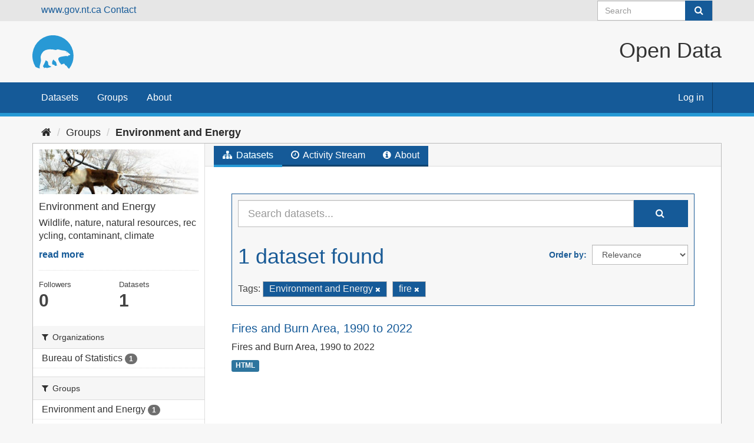

--- FILE ---
content_type: text/html; charset=utf-8
request_url: https://opendata.gov.nt.ca/group/environment-and-energy?tags=Environment+and+Energy&tags=fire
body_size: 17496
content:
<!DOCTYPE html>
<!--[if IE 9]> <html lang="en" class="ie9"> <![endif]-->
<!--[if gt IE 8]><!--> <html lang="en"> <!--<![endif]-->
  <head>
    <meta charset="utf-8" />
      <meta name="generator" content="ckan 2.9.8" />
      <meta name="viewport" content="width=device-width, initial-scale=1.0">
    <title>Environment and Energy - Groups - Open Data</title>

    
    
  <link rel="shortcut icon" href="/GNWT_Bear_Logo_2016_P109-6C.svg" />
    
  <link rel="alternate" type="application/atom+xml" title="Open Data - Datasets in group: Environment and Energy" href="/feeds/group/environment-and-energy.atom" />

  
    
      
      
      
    

    
    


  


    
      
      
    

    
    <link href="/webassets/base/2471d0b8_main.css" rel="stylesheet"/>
<link href="/webassets/ckanext-harvest/c95a0af2_harvest_css.css" rel="stylesheet"/>
<link href="/webassets/ckanext-scheming/2deda21a_scheming_css.css" rel="stylesheet"/>

<link rel="stylesheet" href="/css/gnwt.css" />
<script>(function(w,d,s,l,i){w[l]=w[l]||[];w[l].push({'gtm.start':
    new Date().getTime(),event:'gtm.js'});var f=d.getElementsByTagName(s)[0],
    j=d.createElement(s),dl=l!='dataLayer'?'&l='+l:'';j.async=true;j.src=
    'https://www.googletagmanager.com/gtm.js?id='+i+dl;f.parentNode.insertBefore(j,f);
    })(window,document,'script','dataLayer','GTM-NPNL7MH');</script>

    

  </head>

  
  <body data-site-root="https://opendata.gov.nt.ca/" data-locale-root="https://opendata.gov.nt.ca/" >

    
    <div class="sr-only sr-only-focusable"><a href="#content">Skip to content</a></div>
  

  
     
<div class="account-masthead">
  <div class="container">
    <a href="https://www.gov.nt.ca" class="header links">www.gov.nt.ca</a>
    <a href="https://www.gov.nt.ca/en/contact-gnwt" class="header-links">Contact</a>


    
      <form class="section site-search simple-input" action="/dataset/" method="get">
        <div class="field">
          <label for="field-sitewide-search">Search Datasets</label>
          <input id="field-sitewide-search" type="text" class="form-control" name="q" placeholder="Search" aria-label="Search datasets"/>
          <button class="btn-search" type="submit" aria-label="Submit"><i class="fa fa-search"></i></button>
        </div>
      </form>
      
  </div>
</div>

<header>
  <div class="header-image container">
     
    <a class="logo" href="/"><img src="/uploads/admin/2023-01-06-192146.085083GNWTBearLogo2016P109-6C.svg"
        alt="Open Data" title="Open Data" class="logo"/></a>
     
    <H1 class="title">Open Data</H1>
  </div>
  
</header>
<header class="navbar navbar-static-top masthead">
    
  <div class="container">
    <div class="navbar-right">
      <button data-target="#main-navigation-toggle" data-toggle="collapse" class="navbar-toggle collapsed" type="button" aria-label="expand or collapse" aria-expanded="false">
        <span class="sr-only">Toggle navigation</span>
        <span class="fa fa-bars"></span>
      </button>
    </div>


    <div class="collapse navbar-collapse" id="main-navigation-toggle">
      
      <nav class="section navigation">
        <ul class="nav nav-pills">
            
		<li><a href="/dataset/">Datasets</a></li><li><a href="/group/">Groups</a></li><li><a href="/about">About</a></li>
	    
        </ul>
      </nav>
      

    </div>
     
    <nav class="account not-authed" aria-label="Account">
      <ul class="list-unstyled">
        
        <li><a href="/user/login">Log in</a></li>
         
      </ul>
    </nav>
     
  </div>
  
    <noscript><iframe src="https://www.googletagmanager.com/ns.html?id=GTM-NPNL7MH"
      height="0" width="0" style="display:none;visibility:hidden"></iframe></noscript>
</header>

  
    <div class="main">
      <div id="content" class="container">
        
          
            <div class="flash-messages">
              
                
              
            </div>
          

          
            <div class="toolbar" role="navigation" aria-label="Breadcrumb">
              
                
                  <ol class="breadcrumb">
                    
<li class="home"><a href="/" aria-label="Home"><i class="fa fa-home"></i><span> Home</span></a></li>
                    
  <li><a href="/group/">Groups</a></li>
  <li class="active"><a href="/group/environment-and-energy">Environment and Energy</a></li>

                  </ol>
                
              
            </div>
          

          <div class="row wrapper">
            
            
            

            
              <aside class="secondary col-sm-3">
                
                
  
  
<div class="module context-info">
  <section class="module-content">
    
    
    <div class="image">
      <a href="">
        <img src="https://opendata.gov.nt.ca/uploads/group/2022-12-17-215007.108914environmentwildlife.jpg" width="190" height="118" alt="environment-and-energy" />
      </a>
    </div>
    
    
    <h1 class="heading">
      Environment and Energy
      
    </h1>
    
    
    
      <p class="description">
        Wildlife, nature, natural resources, recycling, contaminant, climate
      </p>
      <p class="read-more">
        <a href="/group/about/environment-and-energy">read more</a>
      </p>
    
    
    
      
      <div class="nums">
        <dl>
          <dt>Followers</dt>
          <dd data-module="followers-counter" data-module-id="2225d00e-367e-401f-8821-4fb8bc404f9f" data-module-num_followers="0"><span>0</span></dd>
        </dl>
        <dl>
          <dt>Datasets</dt>
          <dd><span>1</span></dd>
        </dl>
      </div>
      
      
      <div class="follow_button">
        
      </div>
      
    
    
  </section>
</div>


  <div class="filters">
    <div>
      
        

    
    
	
	    
	    
		<section class="module module-narrow module-shallow">
		    
			<h2 class="module-heading">
			    <i class="fa fa-filter"></i>
			    
			    Organizations
			</h2>
		    
		    
			
			    
				<nav aria-label="Organizations">
				    <ul class="list-unstyled nav nav-simple nav-facet">
					
					    
					    
					    
					    
					    <li class="nav-item">
						<a href="/group/2225d00e-367e-401f-8821-4fb8bc404f9f?tags=Environment+and+Energy&amp;tags=fire&amp;organization=bureau-of-statistics" title="">
						    <span class="item-label">Bureau of Statistics</span>
						    <span class="hidden separator"> - </span>
						    <span class="item-count badge">1</span>
						</a>
					    </li>
					
				    </ul>
				</nav>

				<p class="module-footer">
				    
					
				    
				</p>
			    
			
		    
		</section>
	    
	
    

      
        

    
    
	
	    
	    
		<section class="module module-narrow module-shallow">
		    
			<h2 class="module-heading">
			    <i class="fa fa-filter"></i>
			    
			    Groups
			</h2>
		    
		    
			
			    
				<nav aria-label="Groups">
				    <ul class="list-unstyled nav nav-simple nav-facet">
					
					    
					    
					    
					    
					    <li class="nav-item">
						<a href="/group/2225d00e-367e-401f-8821-4fb8bc404f9f?tags=Environment+and+Energy&amp;tags=fire&amp;groups=environment-and-energy" title="">
						    <span class="item-label">Environment and Energy</span>
						    <span class="hidden separator"> - </span>
						    <span class="item-count badge">1</span>
						</a>
					    </li>
					
				    </ul>
				</nav>

				<p class="module-footer">
				    
					
				    
				</p>
			    
			
		    
		</section>
	    
	
    

      
        

    
    
	
	    
	    
		<section class="module module-narrow module-shallow">
		    
			<h2 class="module-heading">
			    <i class="fa fa-filter"></i>
			    
			    Tags
			</h2>
		    
		    
			
			    
				<nav aria-label="Tags">
				    <ul class="list-unstyled nav nav-simple nav-facet">
					
					    
					    
					    
					    
					    <li class="nav-item">
						<a href="/group/2225d00e-367e-401f-8821-4fb8bc404f9f?tags=Environment+and+Energy&amp;tags=fire&amp;tags=environment" title="">
						    <span class="item-label">environment</span>
						    <span class="hidden separator"> - </span>
						    <span class="item-count badge">1</span>
						</a>
					    </li>
					
					    
					    
					    
					    
					    <li class="nav-item active">
						<a href="/group/2225d00e-367e-401f-8821-4fb8bc404f9f?tags=fire" title="">
						    <span class="item-label">Environment and Energy</span>
						    <span class="hidden separator"> - </span>
						    <span class="item-count badge">1</span>
						</a>
					    </li>
					
					    
					    
					    
					    
					    <li class="nav-item active">
						<a href="/group/2225d00e-367e-401f-8821-4fb8bc404f9f?tags=Environment+and+Energy" title="">
						    <span class="item-label">fire</span>
						    <span class="hidden separator"> - </span>
						    <span class="item-count badge">1</span>
						</a>
					    </li>
					
				    </ul>
				</nav>

				<p class="module-footer">
				    
					
				    
				</p>
			    
			
		    
		</section>
	    
	
    

      
        

    
    
	
	    
	    
		<section class="module module-narrow module-shallow">
		    
			<h2 class="module-heading">
			    <i class="fa fa-filter"></i>
			    
			    Formats
			</h2>
		    
		    
			
			    
				<nav aria-label="Formats">
				    <ul class="list-unstyled nav nav-simple nav-facet">
					
					    
					    
					    
					    
					    <li class="nav-item">
						<a href="/group/2225d00e-367e-401f-8821-4fb8bc404f9f?tags=Environment+and+Energy&amp;tags=fire&amp;res_format=HTML" title="">
						    <span class="item-label">HTML</span>
						    <span class="hidden separator"> - </span>
						    <span class="item-count badge">1</span>
						</a>
					    </li>
					
				    </ul>
				</nav>

				<p class="module-footer">
				    
					
				    
				</p>
			    
			
		    
		</section>
	    
	
    

      
        

    
    
	
	    
	    
		<section class="module module-narrow module-shallow">
		    
			<h2 class="module-heading">
			    <i class="fa fa-filter"></i>
			    
			    Licenses
			</h2>
		    
		    
			
			    
				<nav aria-label="Licenses">
				    <ul class="list-unstyled nav nav-simple nav-facet">
					
					    
					    
					    
					    
					    <li class="nav-item">
						<a href="/group/2225d00e-367e-401f-8821-4fb8bc404f9f?tags=Environment+and+Energy&amp;tags=fire&amp;license_id=GNWT" title="Open Government Licence -  Northwest Territories">
						    <span class="item-label">Open Government Lic...</span>
						    <span class="hidden separator"> - </span>
						    <span class="item-count badge">1</span>
						</a>
					    </li>
					
				    </ul>
				</nav>

				<p class="module-footer">
				    
					
				    
				</p>
			    
			
		    
		</section>
	    
	
    

      
    </div>
    <a class="close no-text hide-filters"><i class="fa fa-times-circle"></i><span class="text">close</span></a>
  </div>

              </aside>
            

            
              <div class="primary col-sm-9 col-xs-12" role="main">
                
                
                  <article class="module">
                    
                      <header class="module-content page-header">
                        
                        <ul class="nav nav-tabs">
                          
  <li class="active"><a href="/group/environment-and-energy"><i class="fa fa-sitemap"></i> Datasets</a></li>
  <li><a href="/group/activity/environment-and-energy/0"><i class="fa fa-clock-o"></i> Activity Stream</a></li>
  <li><a href="/group/about/environment-and-energy"><i class="fa fa-info-circle"></i> About</a></li>

                        </ul>
                      </header>
                    
                    <div class="module-content">
                      
                      
  
    
    
    







<form id="group-datasets-search-form" class="search-form" method="get" data-module="select-switch">

  
    <div class="input-group search-input-group">
      <input aria-label="Search datasets..." id="field-giant-search" type="text" class="form-control input-lg" name="q" value="" autocomplete="off" placeholder="Search datasets...">
      
      <span class="input-group-btn">
        <button class="btn btn-default btn-lg" type="submit" value="search" aria-label="Submit">
          <i class="fa fa-search"></i>
        </button>
      </span>
      
    </div>
  

  
    <span>
  
  

  
  
  
  <input type="hidden" name="tags" value="Environment and Energy" />
  
  
  
  
  
  <input type="hidden" name="tags" value="fire" />
  
  
  
  </span>
  

  
    
      <div class="form-select form-group control-order-by">
        <label for="field-order-by">Order by</label>
        <select id="field-order-by" name="sort" class="form-control">
          
            
              <option value="score desc, metadata_modified desc">Relevance</option>
            
          
            
              <option value="title_string asc">Name Ascending</option>
            
          
            
              <option value="title_string desc">Name Descending</option>
            
          
            
              <option value="metadata_modified desc">Last Modified</option>
            
          
            
          
        </select>
        
        <button class="btn btn-default js-hide" type="submit">Go</button>
        
      </div>
    
  

  
    
      <h1>

  
  
  
  

1 dataset found</h1>
    
  

  
    
      <p class="filter-list">
        
          
          <span class="facet">Tags:</span>
          
            <span class="filtered pill">Environment and Energy
              <a href="/group/environment-and-energy?tags=fire" class="remove" title="Remove"><i class="fa fa-times"></i></a>
            </span>
          
            <span class="filtered pill">fire
              <a href="/group/environment-and-energy?tags=Environment+and+Energy" class="remove" title="Remove"><i class="fa fa-times"></i></a>
            </span>
          
        
      </p>
      <a class="show-filters btn btn-default">Filter Results</a>
    
  

</form>




  
  
    
      

  
    <ul class="dataset-list list-unstyled">
    	
	      
	        






  <li class="dataset-item">
    
      <div class="dataset-content">
        
          <h2 class="dataset-heading">
            
              
            
            
		<a href="/dataset/fires-and-burn-area-1990-to-2022">Fires and Burn Area, 1990 to 2022</a>
            
            
              
              
            
          </h2>
        
        
          
        
        
          
            <div>Fires and Burn Area, 1990 to 2022</div>
          
        
      </div>
      
        
          
            <ul class="dataset-resources list-unstyled">
              
                
                <li>
                  <a href="/dataset/fires-and-burn-area-1990-to-2022" class="label label-default" data-format="html">HTML</a>
                </li>
                
              
            </ul>
          
        
      
    
  </li>

	      
	    
    </ul>
  

    
  
  
    
  

                    </div>
                  </article>
                
              </div>
            
          </div>
        
      </div>
    </div>
  
    <footer class="site-footer">
  <div class="container">
    
    <div class="row">
      <div class="col-md-8 footer-links">
        
          <ul class="list-unstyled">
            
              <li><a href="/about">About Open Data</a></li>
            
          </ul>
          <ul class="list-unstyled">
            
              
              <li><a href="http://docs.ckan.org/en/2.9/api/">CKAN API</a></li>
              <li><a href="http://www.ckan.org/">CKAN Association</a></li>
              <li><a href="http://www.opendefinition.org/okd/"><img src="/base/images/od_80x15_blue.png" alt="Open Data"></a></li>
            
          </ul>
        
      </div>
      <div class="col-md-4 attribution">
        
          <p><strong>Powered by</strong> <a class="hide-text ckan-footer-logo" href="http://ckan.org">CKAN</a></p>
        
        
          
<form class="form-inline form-select lang-select" action="/util/redirect" data-module="select-switch" method="POST">
  <label for="field-lang-select">Language</label>
  <select id="field-lang-select" name="url" data-module="autocomplete" data-module-dropdown-class="lang-dropdown" data-module-container-class="lang-container">
    
      <option value="/en/group/environment-and-energy?tags=Environment+and+Energy&amp;tags=fire" selected="selected">
        English
      </option>
    
  </select>
  <button class="btn btn-default js-hide" type="submit">Go</button>
</form>
        
      </div>
    </div>
    
  </div>

  
    
  
</footer>
  
  
  
  
  
    

      

    
    
    <link href="/webassets/vendor/f3b8236b_select2.css" rel="stylesheet"/>
<link href="/webassets/vendor/0b01aef1_font-awesome.css" rel="stylesheet"/>
    <script src="/webassets/vendor/d8ae4bed_jquery.js" type="text/javascript"></script>
<script src="/webassets/vendor/bfa47fa0_vendor.js" type="text/javascript"></script>
<script src="/webassets/vendor/580fa18d_bootstrap.js" type="text/javascript"></script>
<script src="/webassets/base/15a18f6c_main.js" type="text/javascript"></script>
<script src="/webassets/base/2448af8b_ckan.js" type="text/javascript"></script>
  </body>
</html>